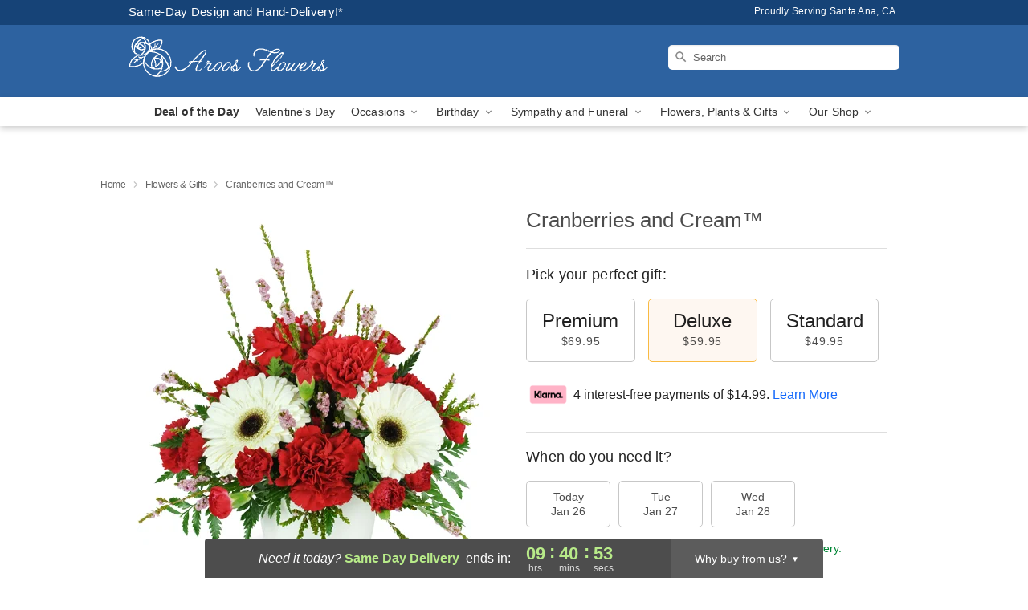

--- FILE ---
content_type: text/html; charset=UTF-8
request_url: https://www.aroosflowers.com/storefronts/datesClosed?fcplus=0
body_size: 498
content:
{"no_delivery_dates":[],"no_pickup_dates":[],"delivery_cutoff_difference":{"y":0,"m":0,"d":0,"h":9,"i":40,"s":55,"f":0.80337,"weekday":0,"weekday_behavior":0,"first_last_day_of":0,"invert":1,"days":0,"special_type":0,"special_amount":0,"have_weekday_relative":0,"have_special_relative":0},"pickup_cutoff_difference":{"y":0,"m":0,"d":0,"h":11,"i":40,"s":55,"f":0.80337,"weekday":0,"weekday_behavior":0,"first_last_day_of":0,"invert":1,"days":0,"special_type":0,"special_amount":0,"have_weekday_relative":0,"have_special_relative":0},"pickup_cutoff":"4:00 PM PDT","delivery_cutoff":"2:00 PM PDT","delivery_today":true,"pickup_today":true,"pickup_disabled":false,"delivery_disabled":false,"delivery_cutoff_diff_next":{"y":0,"m":0,"d":1,"h":9,"i":40,"s":55,"f":0.790165,"weekday":0,"weekday_behavior":0,"first_last_day_of":0,"invert":1,"days":1,"special_type":0,"special_amount":0,"have_weekday_relative":0,"have_special_relative":0},"delivery_next_100hr":true}